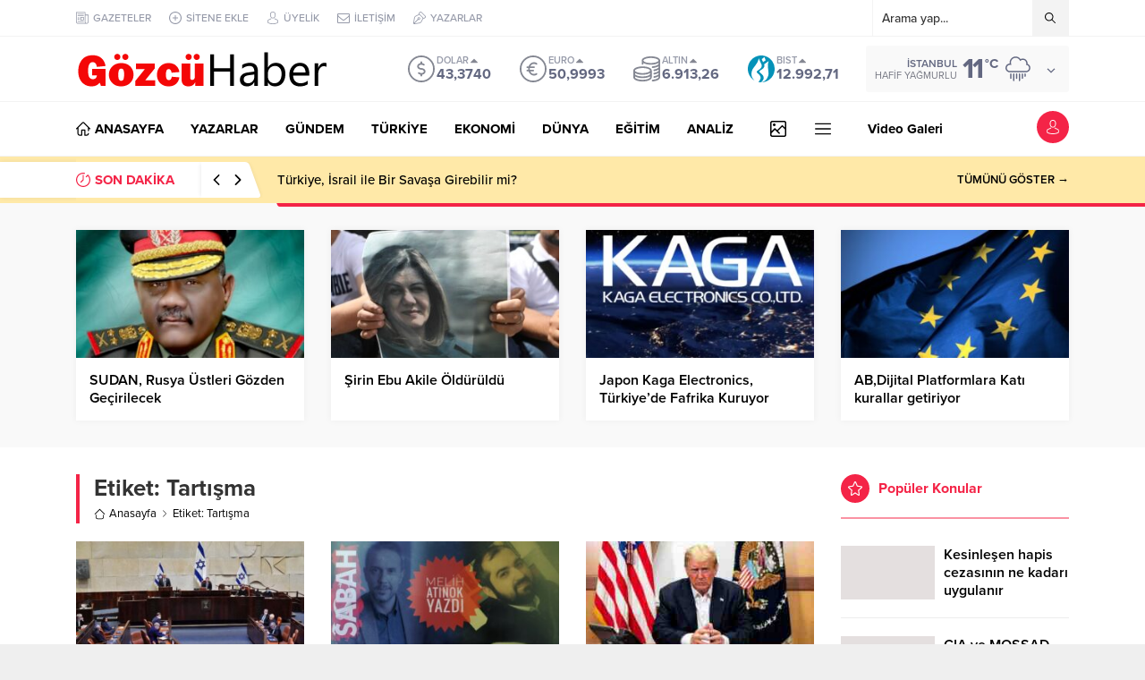

--- FILE ---
content_type: text/html; charset=UTF-8
request_url: https://gozcuhaber.com/wp-admin/admin-ajax.php
body_size: -250
content:
{"time":1769202102000}